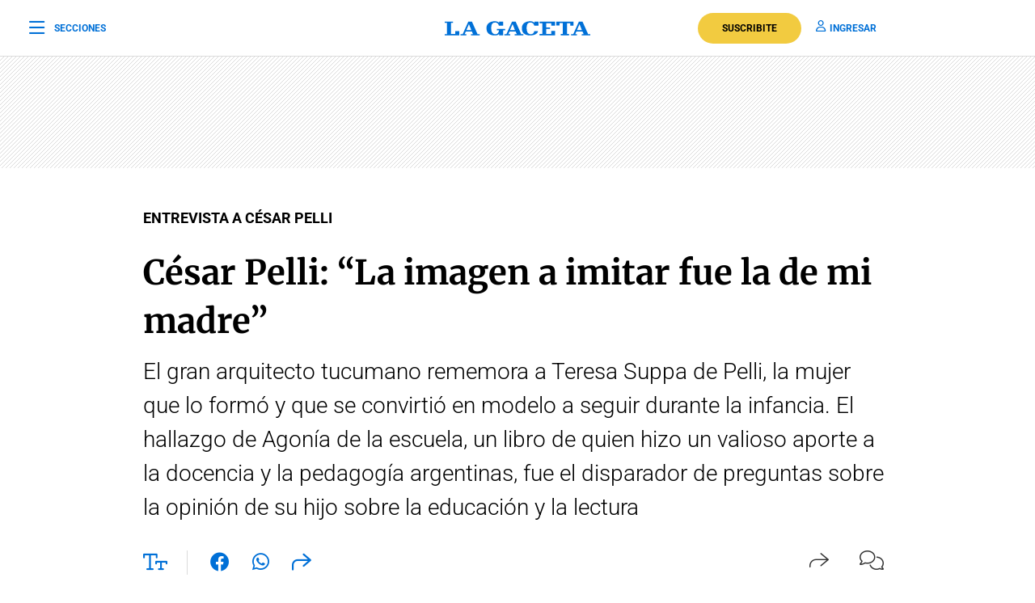

--- FILE ---
content_type: text/html; charset=utf-8
request_url: https://www.google.com/recaptcha/api2/aframe
body_size: 118
content:
<!DOCTYPE HTML><html><head><meta http-equiv="content-type" content="text/html; charset=UTF-8"></head><body><script nonce="KB1gPEBFs_ldjtNiUj9GAg">/** Anti-fraud and anti-abuse applications only. See google.com/recaptcha */ try{var clients={'sodar':'https://pagead2.googlesyndication.com/pagead/sodar?'};window.addEventListener("message",function(a){try{if(a.source===window.parent){var b=JSON.parse(a.data);var c=clients[b['id']];if(c){var d=document.createElement('img');d.src=c+b['params']+'&rc='+(localStorage.getItem("rc::a")?sessionStorage.getItem("rc::b"):"");window.document.body.appendChild(d);sessionStorage.setItem("rc::e",parseInt(sessionStorage.getItem("rc::e")||0)+1);localStorage.setItem("rc::h",'1769214204133');}}}catch(b){}});window.parent.postMessage("_grecaptcha_ready", "*");}catch(b){}</script></body></html>